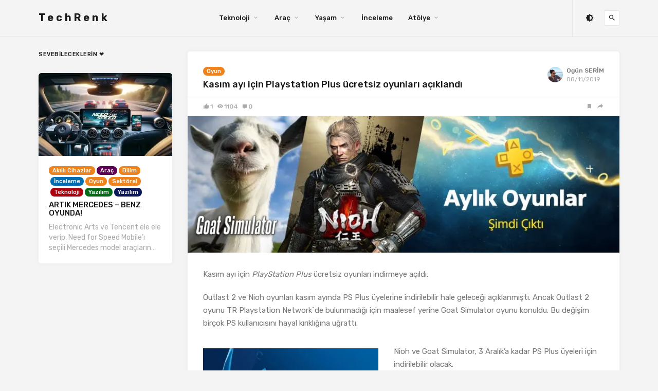

--- FILE ---
content_type: text/html; charset=UTF-8
request_url: https://techrenk.com/ps-plus-kasim-ayi-ucretsiz-oyunlari/
body_size: 14227
content:
<!doctype html><html lang="tr-TR"><head><meta charset="UTF-8"><meta name="viewport" content="width=device-width, initial-scale=1"><link rel="profile" href="//gmpg.org/xfn/11"><title>Kasım ayı için Playstation Plus ücretsiz oyunları açıklandı - TechRenk</title><style id="rocket-critical-css">.wp-block-media-text>figure>img{max-width:unset;width:100%;vertical-align:middle}img{max-width:100%;height:auto}html{line-height:1.15;-ms-text-size-adjust:100%;-webkit-text-size-adjust:100%}body{margin:0}article,header,nav{display:block}h1{font-size:2em;margin:.67em 0}main{display:block}a{background-color:transparent;-webkit-text-decoration-skip:objects}strong{font-weight:inherit}strong{font-weight:bolder}img{border-style:none}button,input{font-family:sans-serif;font-size:100%;line-height:1.15;margin:0}button,input{overflow:visible}button{text-transform:none}button,[type=submit]{-webkit-appearance:button}button::-moz-focus-inner,[type=submit]::-moz-focus-inner{border-style:none;padding:0}button:-moz-focusring,[type=submit]:-moz-focusring{outline:1px dotted ButtonText}[type=search]{-webkit-appearance:textfield;outline-offset:-2px}[type=search]::-webkit-search-cancel-button,[type=search]::-webkit-search-decoration{-webkit-appearance:none}::-webkit-file-upload-button{-webkit-appearance:button;font:inherit}.container{margin-left:auto;margin-right:auto;padding-left:30px;padding-right:30px;width:100%}@media (max-width:767px){.container{max-width:460px}}@media (min-width:768px){.container{max-width:720px;padding-left:15px;padding-right:15px}}@media (min-width:992px){.container{max-width:960px}}@media (min-width:1200px){.container{max-width:1160px}}.row{display:flex;flex-wrap:wrap;margin-left:-15px;margin-right:-15px}.col-lg-3,.col-lg-9{min-height:1px;padding-left:15px;padding-right:15px;position:relative;width:100%}@media (min-width:992px){.col-lg-3{flex:0 0 25%;max-width:25%}.col-lg-9{flex:0 0 75%;max-width:75%}}@media (max-width:575px){.hidden-xs{display:none!important}}@media (min-width:576px) and (max-width:767px){.hidden-sm{display:none!important}}@media (min-width:768px) and (max-width:991px){.hidden-md{display:none!important}}@media (min-width:992px) and (max-width:1199px){.hidden-lg{display:none!important}}@media (min-width:1200px){.hidden-xl{display:none!important}}@media (min-width:992px){.order-lg-first{order:-1}}html{box-sizing:border-box;--accent-color:#519f97}*,*:before,*:after{box-sizing:inherit}body{background-color:#f4f4f4;color:#777;font-family:Rubik,sans-serif;font-size:14px;line-height:20px;text-rendering:optimizeLegibility;-webkit-font-smoothing:antialiased;-moz-osx-font-smoothing:grayscale}a{color:#1a1a1a;text-decoration:none}h1,h3,h4,h6{color:#1a1a1a;font-weight:500;line-height:1.1;margin:0 0 15px}p{margin:0 0 15px}img{display:block;height:auto;max-width:100%;vertical-align:middle}ul{margin:30px 0;padding-left:30px}input[type=text],input[type=search]{-webkit-appearance:none;-moz-appearance:none;appearance:none;background-color:transparent;border:0;border-bottom:1px solid #e6e6e6;border-radius:0;color:#1a1a1a;display:block;font-family:inherit;font-size:14px;height:40px;line-height:38px;margin-bottom:10px;padding:0;width:100%}form.inline{position:relative}form.inline .inline-field{margin-bottom:0;padding-right:20px;text-overflow:ellipsis}form.inline button[type=submit]{background-color:transparent;border:0;color:#1a1a1a;font-size:16px;height:30px;line-height:30px;margin-top:-15px;padding:0;position:absolute;right:-10px;text-align:center;top:50%;width:30px}button[type=submit]{background-color:var(--accent-color);border:1px solid var(--accent-color);border-radius:30px;color:#fff;display:inline-block;font-family:inherit;font-size:11px;font-weight:700;letter-spacing:1px;line-height:1;outline:none;padding:13px 26px;text-align:center;text-transform:uppercase}.social-links>a{display:inline-block;font-size:16px;vertical-align:middle}.u-clearfix:before,.u-clearfix:after{content:" ";display:table}.u-clearfix:after{clear:both}.u-plain-list{list-style-type:none;margin:0;padding:0}.lazyload:not(.visible){opacity:0}@font-face{font-family:material design icons;src:url(https://techrenk.com/wp-content/themes/linx/fonts/materialdesignicons-webfont.eot?v=2.1.19);src:url(https://techrenk.com/wp-content/themes/linx/fonts/materialdesignicons-webfont.eot?#iefix&v=2.1.19) format("embedded-opentype"),url(https://techrenk.com/wp-content/themes/linx/fonts/materialdesignicons-webfont.woff2?v=2.1.19) format("woff2"),url(https://techrenk.com/wp-content/themes/linx/fonts/materialdesignicons-webfont.woff?v=2.1.19) format("woff"),url(https://techrenk.com/wp-content/themes/linx/fonts/materialdesignicons-webfont.ttf?v=2.1.19) format("truetype"),url(https://techrenk.com/wp-content/themes/linx/fonts/materialdesignicons-webfont.svg?v=2.1.19#materialdesigniconsregular) format("svg");font-weight:400;font-style:normal}.mdi:before{display:inline-block;font:normal normal normal 24px/1 "Material Design Icons";font-size:inherit;text-rendering:auto;line-height:inherit;-webkit-font-smoothing:antialiased;-moz-osx-font-smoothing:grayscale}.mdi-bookmark:before{content:"\F0C0"}.mdi-brightness-6:before{content:"\F0DF"}.mdi-close:before{content:"\F156"}.mdi-comment:before{content:"\F17A"}.mdi-content-copy:before{content:"\F18F"}.mdi-email:before{content:"\F1EE"}.mdi-eye:before{content:"\F208"}.mdi-facebook:before{content:"\F20C"}.mdi-linkedin:before{content:"\F33B"}.mdi-magnify:before{content:"\F349"}.mdi-pinterest:before{content:"\F407"}.mdi-share:before{content:"\F496"}.mdi-thumb-up:before{content:"\F513"}.mdi-twitter:before{content:"\F544"}.post{border-radius:5px;box-shadow:0 0 10px rgba(0,0,0,.05);margin-bottom:30px;overflow:hidden;position:relative;word-break:break-word}.post .entry-wrapper{background-color:#fff;padding:20px}.post .entry-content>*:first-child,.post .entry-content>*:first-child>*:first-child{margin-top:0!important}.single .type-post .entry-header{background-color:#fff;margin-bottom:0;padding:30px 30px 15px}.single .type-post .entry-title{font-size:18px;line-height:1}.single .type-post .entry-action{padding-left:30px;padding-right:30px}.single .type-post .entry-media{border-radius:0}.single .type-post .entry-media a{display:block}.single .type-post .entry-wrapper{padding:30px}.single .type-post .entry-content{font-size:15px;line-height:25px}.single .type-post .entry-content>p{margin-bottom:20px}.single .type-post .entry-action{border-top-width:0}.single .type-post .entry-header+.entry-action{border-top-width:1px}.entry-media{background-color:#f4f4f4;border-radius:5px 5px 0 0;overflow:hidden;position:relative}.entry-media.with-placeholder{height:0}.entry-media img{margin:0 auto}.entry-header{margin-bottom:10px}.entry-header .entry-category{display:flex;flex-wrap:wrap;line-height:0;margin-bottom:4px}.entry-header .entry-category a{background-color:var(--accent-color);border-radius:10px;color:#fff;font-size:11px;font-weight:500;line-height:1;margin-bottom:4px;padding:3px 7px}.entry-header .entry-category a+a{margin-left:3px}.entry-header .entry-title{font-size:15px;margin-bottom:0}.entry-excerpt{color:#aaa}.entry-excerpt>*:first-child{margin-top:0!important}.entry-excerpt>*:last-child{margin-bottom:0!important}.entry-author{align-items:center;display:flex;font-size:12px;margin-top:15px}.entry-author img{border-radius:50%;margin-right:7px;width:30px}.entry-author .author-info{color:#aaa;display:flex;flex-direction:column;line-height:1;margin-top:1px}.entry-author .author-name{color:#777;font-weight:500;margin-bottom:5px}.entry-action{align-items:center;background-color:#fff;border-top:1px solid #f4f4f4;display:flex;font-size:12px;font-weight:500;height:37px;justify-content:space-between;line-height:1;padding:12px 20px}.entry-action>div{align-items:center;display:flex}.entry-action a{color:#aaa}.entry-action a+a{margin-left:8px}.entry-action .comment .mdi{font-size:10px}.entry-action .count{margin-left:2px}.entry-action>div:last-child a{align-items:center;display:flex}.entry-action>div:last-child span{display:none;font-size:10px;margin-left:2px;text-transform:uppercase}.entry-action .share .mdi{font-size:15px}.site{position:relative}.site-content{padding-bottom:90px;padding-top:30px}.site-header{-webkit-backface-visibility:hidden;backface-visibility:hidden;background-color:#f4f4f4;border-bottom:1px solid #e6e6e6;left:0;position:absolute;right:0;top:0;z-index:80}.header-gap{height:70px}.navbar{align-items:center;display:flex;height:70px;justify-content:space-between;position:relative}.navbar>*:first-child,.navbar>*:last-child{flex:2}.navbar>*:last-child{align-items:center;display:flex;height:70px;justify-content:flex-end}.navbar>*:last-child>div{align-items:center;border-left:1px solid #e6e6e6;display:flex;height:100%;padding-left:25px}.navbar .col-hamburger{display:flex}.navbar .navbar-button{align-items:center;background-color:#fff;border:1px solid #e6e6e6;border-radius:3px;color:#1a1a1a;display:flex;font-size:15px;height:30px;justify-content:center;width:30px}.navbar .menu-item{display:inline-block;position:relative}.navbar .menu-item>a{display:block;font-weight:500}.navbar .menu-item.menu-item-has-children>a:after{color:#aaa;content:"\f140";font-family:material design icons;margin-left:5px}.navbar .nav-list>.menu-item>a{font-size:13px;line-height:70px;margin:0 15px}.navbar .sub-menu{background-color:#fff;border-radius:5px;box-shadow:0 0 10px rgba(0,0,0,.05);list-style-type:none;margin:0 0 0 -15px;min-width:220px;opacity:0;padding:20px 0;position:absolute;top:100%;-webkit-transform:translateY(5px);transform:translateY(5px);visibility:hidden;z-index:80}.navbar .sub-menu .menu-item{display:block}.navbar .sub-menu .menu-item>a{font-size:12px;font-weight:400;padding:7px 30px}.navbar-sticky:not(.ads-before-header) .site-header{position:fixed!important}.logo.text{font-size:20px;font-weight:700;letter-spacing:5px}.branding-within{position:relative}.hamburger{height:30px;position:relative;width:30px}.hamburger:before,.hamburger:after{background-color:#1a1a1a;content:"";height:2px;left:8px;position:absolute;width:14px}.hamburger:before{top:11px}.hamburger:after{bottom:11px}.off-canvas{background-color:#f4f4f4;box-shadow:0 0 10px rgba(0,0,0,.05);height:100vh;overflow-y:scroll;padding:70px 20px 30px;position:fixed;right:0;top:0;-webkit-transform:translateX(340px);transform:translateX(340px);width:320px;z-index:80;-webkit-overflow-scrolling:touch}.off-canvas .close{align-items:center;background:#fff;border:1px solid #e6e6e6;border-radius:5px;color:#1a1a1a;display:flex;font-size:15px;height:30px;justify-content:center;position:absolute;right:20px;top:20px;width:30px}.main-search{bottom:0;display:none;left:0;position:absolute;right:0;top:0}.main-search .search-form{height:100%}.main-search .search-field{border:0;font-size:20px;font-weight:500;height:100%;margin:0;padding:0;text-align:center;text-transform:uppercase}.main-search .search-field::-webkit-input-placeholder{color:#aaa}.main-search .search-field::-ms-input-placeholder{color:#aaa}.main-search .search-submit{display:none}.main-search .search-close{font-size:15px;margin-top:-15px;position:absolute;right:0;top:50%}.social-links+.search-open{margin-left:20px}.hamburger+.search-open{margin-left:5px}.related-posts h3{font-size:11px;letter-spacing:.5px;margin-bottom:30px;text-transform:uppercase}.related-posts .post:last-child{margin-bottom:0}@media (max-width:991px){.related-posts{margin:45px auto 0;max-width:400px}}.comments-area #reply-title a{color:#aaa;font-size:0;height:20px;line-height:20px;position:absolute;right:0;text-align:center;top:0;width:20px}.comments-area #reply-title a:before{content:"\f156";font-family:material design icons;font-size:16px}.modal{background:#fff;border-radius:5px;display:none;left:30px;margin:0 auto;max-width:400px;padding:60px 30px 30px;position:fixed;right:30px;text-align:center;top:30%;z-index:90}.modal .modal-thumbnail{background-color:#f4f4f4;border:4px solid #fff;border-radius:50%;height:90px;left:50%;margin-left:-45px;overflow:hidden;position:absolute;top:-45px;width:90px;z-index:10}.modal .modal-title{color:#1a1a1a;font-size:17px;overflow:hidden;text-overflow:ellipsis;white-space:nowrap}.modal .modal-share>a{color:#1a1a1a;font-size:18px;margin:0 4px}.modal .modal-form{margin-top:15px}.modal .modal-form .modal-permalink{border-color:#e6e6e6;color:#777}.dimmer{background:rgba(0,0,0,.7);bottom:0;display:none;left:0;position:fixed;right:0;top:0;z-index:90}.slicknav_menu .slicknav_nav{list-style-type:none;margin:0;padding:0}.slicknav_menu .slicknav_nav{background-color:#fff;border-radius:5px;box-shadow:0 0 10px rgba(0,0,0,.05);display:block!important;margin-bottom:30px;width:100%}.slicknav_menu .menu-item>a{align-items:center;display:flex;font-size:11px;font-weight:500;justify-content:space-between;letter-spacing:.5px;line-height:1;padding:15px 20px;text-transform:uppercase}.alignwide img{width:100%}</style><link rel="preload" href="//techrenk.com/wp-content/cache/min/1/6e04fd476f408baca5ac7ce648173d68.css" as="style" onload="this.onload=null;this.rel='stylesheet'" data-minify="1" /><meta name="description" content="Kasım ayı için PlayStation Plus ücretsiz oyunları indirmeye açıldı. Outlast 2 ve Nioh oyunları kasım ayında PS Plus üyelerine indirilebilir hale geleceği"/><meta name="robots" content="max-snippet:-1, max-image-preview:large, max-video-preview:-1"/><link rel="canonical" href="//techrenk.com/ps-plus-kasim-ayi-ucretsiz-oyunlari/" /><meta property="og:locale" content="tr_TR" /><meta property="og:type" content="article" /><meta property="og:title" content="Kasım ayı için Playstation Plus ücretsiz oyunları açıklandı - TechRenk" /><meta property="og:description" content="Kasım ayı için PlayStation Plus ücretsiz oyunları indirmeye açıldı. Outlast 2 ve Nioh oyunları kasım ayında PS Plus üyelerine indirilebilir hale geleceği" /><meta property="og:url" content="https://techrenk.com/ps-plus-kasim-ayi-ucretsiz-oyunlari/" /><meta property="og:site_name" content="TechRenk" /><meta property="article:tag" content="goatsimulator" /><meta property="article:tag" content="kasım" /><meta property="article:tag" content="kasımayıoyunları" /><meta property="article:tag" content="nioh" /><meta property="article:tag" content="outlast2" /><meta property="article:tag" content="playstation" /><meta property="article:tag" content="ps" /><meta property="article:tag" content="psplus" /><meta property="article:section" content="Oyun" /><meta property="article:published_time" content="2019-11-08T07:00:00+03:00" /><meta property="article:modified_time" content="2019-11-14T07:39:45+03:00" /><meta property="og:updated_time" content="2019-11-14T07:39:45+03:00" /><meta property="og:image" content="https://i0.wp.com/techrenk.com/wp-content/uploads/2019/11/93347bac-d88d-48a4-9da3-df0a8a9a2151.jpg?fit=790%2C250&#038;ssl=1" /><meta property="og:image:secure_url" content="https://i0.wp.com/techrenk.com/wp-content/uploads/2019/11/93347bac-d88d-48a4-9da3-df0a8a9a2151.jpg?fit=790%2C250&#038;ssl=1" /><meta property="og:image:width" content="790" /><meta property="og:image:height" content="250" /><meta name="twitter:card" content="summary_large_image" /><meta name="twitter:description" content="Kasım ayı için PlayStation Plus ücretsiz oyunları indirmeye açıldı. Outlast 2 ve Nioh oyunları kasım ayında PS Plus üyelerine indirilebilir hale geleceği" /><meta name="twitter:title" content="Kasım ayı için Playstation Plus ücretsiz oyunları açıklandı - TechRenk" /><meta name="twitter:image" content="https://i0.wp.com/techrenk.com/wp-content/uploads/2019/11/93347bac-d88d-48a4-9da3-df0a8a9a2151.jpg?fit=790%2C250&#038;ssl=1" /> <script type='application/ld+json' class='yoast-schema-graph yoast-schema-graph--main'>{"@context":"https://schema.org","@graph":[{"@type":"WebSite","@id":"https://techrenk.com/#website","url":"https://techrenk.com/","name":"TechRenk","potentialAction":{"@type":"SearchAction","target":"https://techrenk.com/?s={search_term_string}","query-input":"required name=search_term_string"}},{"@type":"ImageObject","@id":"https://techrenk.com/ps-plus-kasim-ayi-ucretsiz-oyunlari/#primaryimage","url":"https://i0.wp.com/techrenk.com/wp-content/uploads/2019/11/93347bac-d88d-48a4-9da3-df0a8a9a2151.jpg?fit=790%2C250&ssl=1","width":790,"height":250},{"@type":"WebPage","@id":"https://techrenk.com/ps-plus-kasim-ayi-ucretsiz-oyunlari/#webpage","url":"https://techrenk.com/ps-plus-kasim-ayi-ucretsiz-oyunlari/","inLanguage":"tr","name":"Kas\u0131m ay\u0131 i\u00e7in Playstation Plus \u00fccretsiz oyunlar\u0131 a\u00e7\u0131kland\u0131 - TechRenk","isPartOf":{"@id":"https://techrenk.com/#website"},"primaryImageOfPage":{"@id":"https://techrenk.com/ps-plus-kasim-ayi-ucretsiz-oyunlari/#primaryimage"},"datePublished":"2019-11-08T07:00:00+03:00","dateModified":"2019-11-14T07:39:45+03:00","author":{"@id":"https://techrenk.com/#/schema/person/fe839f07939a2b8834b1829603d4a774"},"description":"Kas\u0131m ay\u0131 i\u00e7in PlayStation Plus \u00fccretsiz oyunlar\u0131 indirmeye a\u00e7\u0131ld\u0131. Outlast 2 ve Nioh oyunlar\u0131 kas\u0131m ay\u0131nda PS Plus \u00fcyelerine indirilebilir hale gelece\u011fi"},{"@type":["Person"],"@id":"https://techrenk.com/#/schema/person/fe839f07939a2b8834b1829603d4a774","name":"Og\u00fcn SER\u0130M","image":{"@type":"ImageObject","@id":"https://techrenk.com/#authorlogo","url":"https://secure.gravatar.com/avatar/3a67d4d3b4cb2901d58caaef9fcc023e?s=96&r=g","caption":"Og\u00fcn SER\u0130M"},"sameAs":[]}]}</script> <meta name="pwaforwp" content="wordpress-plugin"/><meta name="theme-color" content="#D5E0EB"><link rel="manifest" href="//techrenk.com/wp-json/pwa-for-wp/v2/pwa-manifest-json"><meta name="apple-mobile-web-app-title" content="TechRenk"><meta name="application-name" content="TechRenk"><meta name="apple-mobile-web-app-capable" content="yes"><meta name="mobile-web-app-capable" content="yes"><meta name="apple-touch-fullscreen" content="YES"><link rel="apple-touch-startup-image" href="//techrenk.com/wp-content/plugins/pwa-for-wp/images/logo.png"><link rel="apple-touch-icon" sizes="192x192" href="//techrenk.com/wp-content/plugins/pwa-for-wp/images/logo.png"><link rel="apple-touch-icon" sizes="512x512" href="//techrenk.com/wp-content/plugins/pwa-for-wp/images/logo-512x512.png"><link rel="amphtml" href="//techrenk.com/ps-plus-kasim-ayi-ucretsiz-oyunlari/?amp" /><meta name="generator" content="AMP for WP 1.0.8"/><link rel='dns-prefetch' href='//s0.wp.com' /><link rel='dns-prefetch' href='//fonts.googleapis.com' /><link rel="alternate" type="application/rss+xml" title="TechRenk &raquo; beslemesi" href="//techrenk.com/feed/" /><link rel="alternate" type="application/rss+xml" title="TechRenk &raquo; yorum beslemesi" href="//techrenk.com/comments/feed/" /><link rel="alternate" type="application/rss+xml" title="TechRenk &raquo; Kasım ayı için Playstation Plus ücretsiz oyunları açıklandı yorum beslemesi" href="//techrenk.com/ps-plus-kasim-ayi-ucretsiz-oyunlari/feed/" />  <script type="text/javascript" data-cfasync="false">var mi_version         = '7.10.2';
	var mi_track_user      = true;
	var mi_no_track_reason = '';
	
	var disableStr = 'ga-disable-UA-151382155-1';

	/* Function to detect opted out users */
	function __gaTrackerIsOptedOut() {
		return document.cookie.indexOf(disableStr + '=true') > -1;
	}

	/* Disable tracking if the opt-out cookie exists. */
	if ( __gaTrackerIsOptedOut() ) {
		window[disableStr] = true;
	}

	/* Opt-out function */
	function __gaTrackerOptout() {
	  document.cookie = disableStr + '=true; expires=Thu, 31 Dec 2099 23:59:59 UTC; path=/';
	  window[disableStr] = true;
	}
	
	if ( mi_track_user ) {
		(function(i,s,o,g,r,a,m){i['GoogleAnalyticsObject']=r;i[r]=i[r]||function(){
			(i[r].q=i[r].q||[]).push(arguments)},i[r].l=1*new Date();a=s.createElement(o),
			m=s.getElementsByTagName(o)[0];a.async=1;a.src=g;m.parentNode.insertBefore(a,m)
		})(window,document,'script','https://techrenk.com/wp-content/cache/busting/google-tracking/ga-6df1787c4be82d1bb24f8bffa10c7738.js','__gaTracker');

		__gaTracker('create', 'UA-151382155-1', 'auto');
		__gaTracker('set', 'forceSSL', true);
		__gaTracker('require', 'displayfeatures');
		__gaTracker('send','pageview');
	} else {
		console.log( "" );
		(function() {
			/* https://developers.google.com/analytics/devguides/collection/analyticsjs/ */
			var noopfn = function() {
				return null;
			};
			var noopnullfn = function() {
				return null;
			};
			var Tracker = function() {
				return null;
			};
			var p = Tracker.prototype;
			p.get = noopfn;
			p.set = noopfn;
			p.send = noopfn;
			var __gaTracker = function() {
				var len = arguments.length;
				if ( len === 0 ) {
					return;
				}
				var f = arguments[len-1];
				if ( typeof f !== 'object' || f === null || typeof f.hitCallback !== 'function' ) {
					console.log( 'Not running function __gaTracker(' + arguments[0] + " ....) because you are not being tracked. " + mi_no_track_reason );
					return;
				}
				try {
					f.hitCallback();
				} catch (ex) {

				}
			};
			__gaTracker.create = function() {
				return new Tracker();
			};
			__gaTracker.getByName = noopnullfn;
			__gaTracker.getAll = function() {
				return [];
			};
			__gaTracker.remove = noopfn;
			window['__gaTracker'] = __gaTracker;
					})();
		}</script> <style type="text/css">img.wp-smiley,img.emoji{display:inline!important;border:none!important;box-shadow:none!important;height:1em!important;width:1em!important;margin:0 .07em!important;vertical-align:-0.1em!important;background:none!important;padding:0!important}</style><link rel='preload' id='linx-fonts-css' href='//fonts.googleapis.com/css?family=Rubik%3A400%2C500%2C700%26subset%3Dlatin%2Clatin-ext&#038;ver=1.4.1' as="style" onload="this.onload=null;this.rel='stylesheet'" type='text/css' media='all' /><style id='rocket-lazyload-inline-css' type='text/css'>.rll-youtube-player{position:relative;padding-bottom:56.23%;height:0;overflow:hidden;max-width:100%}.rll-youtube-player iframe{position:absolute;top:0;left:0;width:100%;height:100%;z-index:100;background:0 0}.rll-youtube-player img{bottom:0;display:block;left:0;margin:auto;max-width:100%;width:100%;position:absolute;right:0;top:0;border:none;height:auto;cursor:pointer;-webkit-transition:.4s all;-moz-transition:.4s all;transition:.4s all}.rll-youtube-player img:hover{-webkit-filter:brightness(75%)}.rll-youtube-player .play{height:72px;width:72px;left:50%;top:50%;margin-left:-36px;margin-top:-36px;position:absolute;background:url(https://techrenk.com/wp-content/plugins/wp-rocket/assets/img/youtube.png) no-repeat;cursor:pointer}</style><link rel='preload' id='jetpack_css-css' href='//c0.wp.com/p/jetpack/8.0/css/jetpack.css' as="style" onload="this.onload=null;this.rel='stylesheet'" type='text/css' media='all' /><link rel='https://api.w.org/' href='//techrenk.com/wp-json/' /><link rel="EditURI" type="application/rsd+xml" title="RSD" href="//techrenk.com/xmlrpc.php?rsd" /><link rel="wlwmanifest" type="application/wlwmanifest+xml" href="//techrenk.com/wp-includes/wlwmanifest.xml" /><meta name="generator" content="WordPress 5.3.20" /><link rel='shortlink' href='//techrenk.com/?p=822' /> <script data-ad-client="ca-pub-3841929009880398" async src="//pagead2.googlesyndication.com/pagead/js/adsbygoogle.js"></script><link rel="alternate" hreflang="tr-TR" href="//techrenk.com/ps-plus-kasim-ayi-ucretsiz-oyunlari/"/><link rel='dns-prefetch' href='//c0.wp.com'/><link rel='dns-prefetch' href='//i0.wp.com'/><link rel='dns-prefetch' href='//i1.wp.com'/><link rel='dns-prefetch' href='//i2.wp.com'/><link rel='dns-prefetch' href='//v0.wordpress.com'/><style type='text/css'>img#wpstats{display:none}</style><meta property="og:title" content="Kasım ayı için Playstation Plus ücretsiz oyunları açıklandı"><meta property="og:site_name" content="TechRenk"><meta property="og:url" content="https://techrenk.com/ps-plus-kasim-ayi-ucretsiz-oyunlari/"><meta property="og:description" content=" Kasım ayı için PlayStation Plus ücretsiz oyunları indirmeye açıldı. Outlast 2 ve Nioh oyunları kasım ayında PS Plus üyelerine indirilebilir hale geleceği açıklanmıştı. Ancak Out"><meta property="og:image" content="https://techrenk.com/wp-content/uploads/2019/11/93347bac-d88d-48a4-9da3-df0a8a9a2151.jpg.webp"><link rel="pingback" href="//techrenk.com/xmlrpc.php"><style type="text/css" id="wp-custom-css">.admin-bar.navbar-sticky:not(.ads-before-header) .site-header,.admin-bar.navbar-sticky_transparent:not(.ads-before-header) .site-header,.admin-bar.stick-now .site-header,.admin-bar .off-canvas{top:0}.entry-header .entry-author{float:right;margin-top:0}.kaui-mini-toolbar #wpadminbar{top:8px;width:46px!important;overflow:hidden;transition:1s width}.kaui-mini-toolbar #wpadminbar:hover{width:270px!important}.comments-area .comment-content{padding-bottom:1rem}.dark-mode .comments-area .comment-content,.dark-mode.no-thumbnail.single .entry-action,.dark-mode.with-hero.single .entry-action{border-bottom-color:#333}.entry-media img{width:100%}.site-header{z-index:180}</style><style id="kirki-inline-styles">html{--accent-color:#ef831e}</style><noscript><style id="rocket-lazyload-nojs-css">.rll-youtube-player,[data-lazy-src]{display:none!important}</style></noscript><script>/*! loadCSS rel=preload polyfill. [c]2017 Filament Group, Inc. MIT License */
(function(w){"use strict";if(!w.loadCSS){w.loadCSS=function(){}}
var rp=loadCSS.relpreload={};rp.support=(function(){var ret;try{ret=w.document.createElement("link").relList.supports("preload")}catch(e){ret=!1}
return function(){return ret}})();rp.bindMediaToggle=function(link){var finalMedia=link.media||"all";function enableStylesheet(){link.media=finalMedia}
if(link.addEventListener){link.addEventListener("load",enableStylesheet)}else if(link.attachEvent){link.attachEvent("onload",enableStylesheet)}
setTimeout(function(){link.rel="stylesheet";link.media="only x"});setTimeout(enableStylesheet,3000)};rp.poly=function(){if(rp.support()){return}
var links=w.document.getElementsByTagName("link");for(var i=0;i<links.length;i++){var link=links[i];if(link.rel==="preload"&&link.getAttribute("as")==="style"&&!link.getAttribute("data-loadcss")){link.setAttribute("data-loadcss",!0);rp.bindMediaToggle(link)}}};if(!rp.support()){rp.poly();var run=w.setInterval(rp.poly,500);if(w.addEventListener){w.addEventListener("load",function(){rp.poly();w.clearInterval(run)})}else if(w.attachEvent){w.attachEvent("onload",function(){rp.poly();w.clearInterval(run)})}}
if(typeof exports!=="undefined"){exports.loadCSS=loadCSS}
else{w.loadCSS=loadCSS}}(typeof global!=="undefined"?global:this))</script></head><body class="post-template-default single single-post postid-822 single-format-standard post-ps-plus-kasim-ayi-ucretsiz-oyunlari role- kaui-mini-toolbar translatepress-tr_TR navbar-sticky with-masonry layout-four sidebar-none pagination-infinite_button"><div class="site"><header class="site-header"><div class="container"><div class="navbar"><div class="branding-within"> <a class="logo text" href="https://techrenk.com/">TechRenk</a></div><nav class="main-menu hidden-xs hidden-sm hidden-md"><ul id="menu-anamenu" class="nav-list u-plain-list"><li id="menu-item-472" class="menu-item menu-item-type-taxonomy menu-item-object-category menu-item-has-children menu-item-472"><a href="https://techrenk.com/teknoloji/">Teknoloji</a><ul class="sub-menu"><li id="menu-item-780" class="menu-item menu-item-type-taxonomy menu-item-object-category menu-item-780"><a href="https://techrenk.com/teknoloji/akilli-cihazlar/">Akıllı Cihazlar</a></li><li id="menu-item-767" class="menu-item menu-item-type-taxonomy menu-item-object-category menu-item-767"><a href="https://techrenk.com/teknoloji/bilim-haber/">Bilim</a></li><li id="menu-item-768" class="menu-item menu-item-type-taxonomy menu-item-object-category menu-item-768"><a href="https://techrenk.com/teknoloji/internet/">İnternet</a></li><li id="menu-item-474" class="menu-item menu-item-type-taxonomy menu-item-object-category menu-item-474"><a href="https://techrenk.com/teknoloji/yazilim/">Yazılım</a></li><li id="menu-item-773" class="menu-item menu-item-type-taxonomy menu-item-object-category menu-item-773"><a href="https://techrenk.com/teknoloji/uzay/">Uzay</a></li></ul></li><li id="menu-item-473" class="menu-item menu-item-type-taxonomy menu-item-object-category menu-item-has-children menu-item-473"><a href="https://techrenk.com/arac/">Araç</a><ul class="sub-menu"><li id="menu-item-769" class="menu-item menu-item-type-taxonomy menu-item-object-category menu-item-769"><a href="https://techrenk.com/arac/otomobil/">Otomobil</a></li><li id="menu-item-778" class="menu-item menu-item-type-taxonomy menu-item-object-category menu-item-778"><a href="https://techrenk.com/arac/motosiklet/">Motosiklet</a></li><li id="menu-item-777" class="menu-item menu-item-type-taxonomy menu-item-object-category menu-item-777"><a href="https://techrenk.com/arac/drone/">Drone</a></li></ul></li><li id="menu-item-774" class="menu-item menu-item-type-taxonomy menu-item-object-category current-post-ancestor menu-item-has-children menu-item-774"><a href="https://techrenk.com/yasam/">Yaşam</a><ul class="sub-menu"><li id="menu-item-771" class="menu-item menu-item-type-taxonomy menu-item-object-category menu-item-771"><a href="https://techrenk.com/yasam/sinema/">Sinema</a></li><li id="menu-item-772" class="menu-item menu-item-type-taxonomy menu-item-object-category menu-item-772"><a href="https://techrenk.com/yasam/sosyal-medya/">Sosyal Medya</a></li><li id="menu-item-770" class="menu-item menu-item-type-taxonomy menu-item-object-category current-post-ancestor current-menu-parent current-post-parent menu-item-770"><a href="https://techrenk.com/yasam/oyun/">Oyun</a></li><li id="menu-item-779" class="menu-item menu-item-type-taxonomy menu-item-object-category menu-item-779"><a href="https://techrenk.com/yasam/muzik/">Müzik</a></li><li id="menu-item-776" class="menu-item menu-item-type-taxonomy menu-item-object-category menu-item-776"><a href="https://techrenk.com/yasam/sektorel/">Sektörel</a></li></ul></li><li id="menu-item-470" class="menu-item menu-item-type-taxonomy menu-item-object-category menu-item-470"><a href="https://techrenk.com/inceleme/">İnceleme</a></li><li id="menu-item-467" class="menu-item menu-item-type-taxonomy menu-item-object-category menu-item-has-children menu-item-467"><a href="https://techrenk.com/atolye/">Atölye</a><ul class="sub-menu"><li id="menu-item-468" class="menu-item menu-item-type-taxonomy menu-item-object-category menu-item-468"><a href="https://techrenk.com/atolye/yazilim-atolyesi/">Yazılım</a></li></ul></li></ul></nav><div class="main-search"><form method="get" class="search-form inline" action="//techrenk.com/"> <input type="search" class="search-field inline-field" placeholder="TechRenk&#039;de Ara" autocomplete="off" value="" name="s" required="true"> <button type="submit" class="search-submit"><i class="mdi mdi-magnify"></i></button></form><div class="search-close navbar-button"><i class="mdi mdi-close"></i></div></div><div class="col-hamburger hidden-lg hidden-xl"><div class="hamburger"></div><div class="search-open navbar-button"> <i class="mdi mdi-magnify"></i></div></div><div class="col-social hidden-xs hidden-sm hidden-md"><div><div class="social-links"> <a href="#" title="Aydınlık/Karanlık" onclick="localStorage.setItem('mode', (localStorage.getItem('mode') || 'light') === 'dark' ? 'light' : 'dark'); localStorage.getItem('mode') === 'dark' ? document.querySelector('body').classList.add('dark-mode') : document.querySelector('body').classList.remove('dark-mode');return false;"><i class="mdi mdi-brightness-6"></i></a></div><div class="search-open navbar-button"> <i class="mdi mdi-magnify"></i></div></div></div></div></div></header><div class="header-gap"></div><div class="off-canvas"><div class="mobile-menu"><div class="slicknav_menu"><ul class="slicknav_hidden slicknav_nav" aria-hidden="true" role="menu"><li class="menu-item-mega mega-col-6 menu-item menu-item-type-custom menu-item-object-custom menu-item-has-children menu-item-96 slicknav_collapsed slicknav_parent"><a href="#" title="Aydınlık/Karanlık" onclick="localStorage.setItem('mode', (localStorage.getItem('mode') || 'light') === 'dark' ? 'light' : 'dark'); localStorage.getItem('mode') === 'dark' ? document.querySelector('body').classList.add('dark-mode') : document.querySelector('body').classList.remove('dark-mode'); return false;">Aydınlık/Karanlık<i class="mdi mdi-brightness-6"></i></a></li></ul></div></div><div class="close"><i class="mdi mdi-close"></i></div></div><div class="site-content container"><div class="row"><div class="col-lg-9"><div class="content-area"><main class="site-main"><article id="post-822" class="post-822 post type-post status-publish format-standard has-post-thumbnail hentry category-oyun tag-goatsimulator tag-kasim tag-kasimayioyunlari tag-nioh tag-outlast2 tag-playstation tag-ps tag-psplus"><header class="entry-header"><div class="entry-author"> <img alt='Ogün SERİM' src="data:image/svg+xml,%3Csvg%20xmlns='http://www.w3.org/2000/svg'%20viewBox='0%200%20160%20160'%3E%3C/svg%3E" data-lazy-srcset='https://secure.gravatar.com/avatar/3a67d4d3b4cb2901d58caaef9fcc023e?s=320&#038;r=g 2x' class='avatar avatar-160 photo' height='160' width='160' data-lazy-src="//secure.gravatar.com/avatar/3a67d4d3b4cb2901d58caaef9fcc023e?s=160&#038;r=g" /><noscript><img alt='Ogün SERİM' src='//secure.gravatar.com/avatar/3a67d4d3b4cb2901d58caaef9fcc023e?s=160&#038;r=g' srcset='https://secure.gravatar.com/avatar/3a67d4d3b4cb2901d58caaef9fcc023e?s=320&#038;r=g 2x' class='avatar avatar-160 photo' height='160' width='160' /></noscript><div class="author-info"> <a class="author-name" href="https://techrenk.com/yazar/ogun-serim/">Ogün SERİM</a> <span class="entry-date"><time datetime="2019-11-08T10:00:00+03:00">08/11/2019</time></span></div></div><div class="entry-category"> <a style="background-color: ;" href="https://techrenk.com/yasam/oyun/" rel="category">Oyun</a></div><h1 class="entry-title">Kasım ayı için Playstation Plus ücretsiz oyunları açıklandı</h1><div class="entry-meta"></div></header><div class="entry-action"><div> <a class="like" data-id="822" href="#"><i class="mdi mdi-thumb-up"></i><span class="count">1</span></a> <a class="view" href="https://techrenk.com/ps-plus-kasim-ayi-ucretsiz-oyunlari/"><i class="mdi mdi-eye"></i><span class="count">1104</span></a> <a class="comment" href="https://techrenk.com/ps-plus-kasim-ayi-ucretsiz-oyunlari/#comments"><i class="mdi mdi-comment"></i><span class="count">0</span></a></div><div> <a class="bookmark" href="#" data-url="https://getpocket.com/edit?url=https%3A%2F%2Ftechrenk.com%2Fps-plus-kasim-ayi-ucretsiz-oyunlari%2F"> <i class="mdi mdi-bookmark"></i> <span>Daha sonra oku</span> </a> <a class="share" href="#" data-url="https://techrenk.com/ps-plus-kasim-ayi-ucretsiz-oyunlari/" data-title="Kasım ayı için Playstation Plus ücretsiz oyunları açıklandı" data-thumbnail="https://i0.wp.com/techrenk.com/wp-content/uploads/2019/11/93347bac-d88d-48a4-9da3-df0a8a9a2151.jpg?resize=150%2C150&#038;ssl=1" data-image="https://i0.wp.com/techrenk.com/wp-content/uploads/2019/11/93347bac-d88d-48a4-9da3-df0a8a9a2151.jpg?fit=790%2C250&#038;ssl=1"> <i class="mdi mdi-share"></i> <span>Paylaş</span> </a></div></div><div class="entry-media with-placeholder" style="padding-bottom: 31.666666666667%;"> <a href="https://techrenk.com/ps-plus-kasim-ayi-ucretsiz-oyunlari/"> <img class="lazyload" data-srcset="//i0.wp.com/techrenk.com/wp-content/uploads/2019/11/93347bac-d88d-48a4-9da3-df0a8a9a2151.jpg?w=790&amp;ssl=1 790w, //i0.wp.com/techrenk.com/wp-content/uploads/2019/11/93347bac-d88d-48a4-9da3-df0a8a9a2151.jpg?resize=300%2C95&amp;ssl=1 300w, //i0.wp.com/techrenk.com/wp-content/uploads/2019/11/93347bac-d88d-48a4-9da3-df0a8a9a2151.jpg?resize=768%2C243&amp;ssl=1 768w, //i0.wp.com/techrenk.com/wp-content/uploads/2019/11/93347bac-d88d-48a4-9da3-df0a8a9a2151.jpg?resize=420%2C133&amp;ssl=1 420w" data-sizes="auto" alt="" title="93347bac-d88d-48a4-9da3-df0a8a9a2151"> </a></div><div class="entry-wrapper"><div class="entry-content u-clearfix"><p>Kasım ayı için <em>PlayStation Plus </em>ücretsiz oyunları indirmeye açıldı.</p><p>Outlast 2 ve Nioh oyunları kasım ayında PS Plus üyelerine indirilebilir hale geleceği açıklanmıştı. Ancak Outlast 2 oyunu TR Playstation Network`de bulunmadığı için maalesef yerine Goat Simulator oyunu konuldu. Bu değişim birçok PS kullanıcısını hayal kırıklığına uğrattı.</p><div class="wp-block-image"><figure class="alignleft size-large is-resized"><a href="https://i0.wp.com/techrenk.com/wp-content/uploads/2019/11/PS4-free-Games-PS-Plus-1140292.jpg?ssl=1"><img data-attachment-id="929" data-permalink="https://techrenk.com/ps-plus-kasim-ayi-ucretsiz-oyunlari/ps4-free-games-ps-plus-1140292/" data-orig-file="https://i0.wp.com/techrenk.com/wp-content/uploads/2019/11/PS4-free-Games-PS-Plus-1140292.jpg?fit=590%2C350&amp;ssl=1" data-orig-size="590,350" data-comments-opened="1" data-image-meta="{&quot;aperture&quot;:&quot;0&quot;,&quot;credit&quot;:&quot;&quot;,&quot;camera&quot;:&quot;&quot;,&quot;caption&quot;:&quot;&quot;,&quot;created_timestamp&quot;:&quot;0&quot;,&quot;copyright&quot;:&quot;&quot;,&quot;focal_length&quot;:&quot;0&quot;,&quot;iso&quot;:&quot;0&quot;,&quot;shutter_speed&quot;:&quot;0&quot;,&quot;title&quot;:&quot;&quot;,&quot;orientation&quot;:&quot;0&quot;}" data-image-title="PS4-free-Games-PS-Plus-1140292" data-image-description="&lt;p&gt;ps&lt;/p&gt; " data-medium-file="https://i0.wp.com/techrenk.com/wp-content/uploads/2019/11/PS4-free-Games-PS-Plus-1140292.jpg?fit=300%2C178&amp;ssl=1" data-large-file="https://i0.wp.com/techrenk.com/wp-content/uploads/2019/11/PS4-free-Games-PS-Plus-1140292.jpg?fit=590%2C350&amp;ssl=1" src="data:image/svg+xml,%3Csvg%20xmlns='http://www.w3.org/2000/svg'%20viewBox='0%200%20341%20203'%3E%3C/svg%3E" alt="ps" class="wp-image-929" width="341" height="203" data-lazy-srcset="//i0.wp.com/techrenk.com/wp-content/uploads/2019/11/PS4-free-Games-PS-Plus-1140292.jpg?w=590&amp;ssl=1 590w, //i0.wp.com/techrenk.com/wp-content/uploads/2019/11/PS4-free-Games-PS-Plus-1140292.jpg?resize=300%2C178&amp;ssl=1 300w, //i0.wp.com/techrenk.com/wp-content/uploads/2019/11/PS4-free-Games-PS-Plus-1140292.jpg?resize=420%2C249&amp;ssl=1 420w" data-lazy-sizes="(max-width: 341px) 100vw, 341px" data-recalc-dims="1" data-lazy-src="//i0.wp.com/techrenk.com/wp-content/uploads/2019/11/PS4-free-Games-PS-Plus-1140292.jpg?resize=341%2C203&#038;ssl=1" /><noscript><img data-attachment-id="929" data-permalink="https://techrenk.com/ps-plus-kasim-ayi-ucretsiz-oyunlari/ps4-free-games-ps-plus-1140292/" data-orig-file="https://i0.wp.com/techrenk.com/wp-content/uploads/2019/11/PS4-free-Games-PS-Plus-1140292.jpg?fit=590%2C350&amp;ssl=1" data-orig-size="590,350" data-comments-opened="1" data-image-meta="{&quot;aperture&quot;:&quot;0&quot;,&quot;credit&quot;:&quot;&quot;,&quot;camera&quot;:&quot;&quot;,&quot;caption&quot;:&quot;&quot;,&quot;created_timestamp&quot;:&quot;0&quot;,&quot;copyright&quot;:&quot;&quot;,&quot;focal_length&quot;:&quot;0&quot;,&quot;iso&quot;:&quot;0&quot;,&quot;shutter_speed&quot;:&quot;0&quot;,&quot;title&quot;:&quot;&quot;,&quot;orientation&quot;:&quot;0&quot;}" data-image-title="PS4-free-Games-PS-Plus-1140292" data-image-description="&lt;p&gt;ps&lt;/p&gt; " data-medium-file="https://i0.wp.com/techrenk.com/wp-content/uploads/2019/11/PS4-free-Games-PS-Plus-1140292.jpg?fit=300%2C178&amp;ssl=1" data-large-file="https://i0.wp.com/techrenk.com/wp-content/uploads/2019/11/PS4-free-Games-PS-Plus-1140292.jpg?fit=590%2C350&amp;ssl=1" src="//i0.wp.com/techrenk.com/wp-content/uploads/2019/11/PS4-free-Games-PS-Plus-1140292.jpg?resize=341%2C203&#038;ssl=1" alt="ps" class="wp-image-929" width="341" height="203" srcset="//i0.wp.com/techrenk.com/wp-content/uploads/2019/11/PS4-free-Games-PS-Plus-1140292.jpg?w=590&amp;ssl=1 590w, //i0.wp.com/techrenk.com/wp-content/uploads/2019/11/PS4-free-Games-PS-Plus-1140292.jpg?resize=300%2C178&amp;ssl=1 300w, //i0.wp.com/techrenk.com/wp-content/uploads/2019/11/PS4-free-Games-PS-Plus-1140292.jpg?resize=420%2C249&amp;ssl=1 420w" sizes="(max-width: 341px) 100vw, 341px" data-recalc-dims="1" /></noscript></a><figcaption>ps</figcaption></figure></div><p></p><p>Nioh ve Goat Simulator, 3 Aralık&#8217;a kadar PS Plus üyeleri için indirilebilir olacak.</p><p>Kaynak: <a href="https://store.playstation.com/tr">https://store.playstation.com/tr</a></p></div><div class="entry-tags"> <a href="https://techrenk.com/etiket/goatsimulator/" rel="tag"> <span class="dot" style="background-color: ;"></span> goatsimulator </a> <a href="https://techrenk.com/etiket/kasim/" rel="tag"> <span class="dot" style="background-color: ;"></span> kasım </a> <a href="https://techrenk.com/etiket/kasimayioyunlari/" rel="tag"> <span class="dot" style="background-color: ;"></span> kasımayıoyunları </a> <a href="https://techrenk.com/etiket/nioh/" rel="tag"> <span class="dot" style="background-color: ;"></span> nioh </a> <a href="https://techrenk.com/etiket/outlast2/" rel="tag"> <span class="dot" style="background-color: ;"></span> outlast2 </a> <a href="https://techrenk.com/etiket/playstation/" rel="tag"> <span class="dot" style="background-color: ;"></span> playstation </a> <a href="https://techrenk.com/etiket/ps/" rel="tag"> <span class="dot" style="background-color: ;"></span> ps </a> <a href="https://techrenk.com/etiket/psplus/" rel="tag"> <span class="dot" style="background-color: ;"></span> psplus </a></div><div class="entry-share"> <a class="facebook" href="https://www.facebook.com/sharer/sharer.php?u=https%3A%2F%2Ftechrenk.com%2Fps-plus-kasim-ayi-ucretsiz-oyunlari%2F" target="_blank"> <i class="mdi mdi-facebook"></i> </a> <a class="twitter" href="https://twitter.com/intent/tweet?text=Kas%C4%B1m+ay%C4%B1+i%C3%A7in+Playstation+Plus+%C3%BCcretsiz+oyunlar%C4%B1+a%C3%A7%C4%B1kland%C4%B1&#038;url=https%3A%2F%2Ftechrenk.com%2Fps-plus-kasim-ayi-ucretsiz-oyunlari%2F" target="_blank"> <i class="mdi mdi-twitter"></i> </a> <a class="pinterest" href="https://pinterest.com/pin/create/button/?url=https%3A%2F%2Ftechrenk.com%2Fps-plus-kasim-ayi-ucretsiz-oyunlari%2F&#038;media=https%3A%2F%2Fi0.wp.com%2Ftechrenk.com%2Fwp-content%2Fuploads%2F2019%2F11%2F93347bac-d88d-48a4-9da3-df0a8a9a2151.jpg%3Ffit%3D790%252C250%26ssl%3D1&#038;description=Kas%C4%B1m+ay%C4%B1+i%C3%A7in+Playstation+Plus+%C3%BCcretsiz+oyunlar%C4%B1+a%C3%A7%C4%B1kland%C4%B1" target="_blank"> <i class="mdi mdi-pinterest"></i> </a> <a class="linkedin" href="https://www.linkedin.com/shareArticle?mini=true&#038;url=https%3A%2F%2Ftechrenk.com%2Fps-plus-kasim-ayi-ucretsiz-oyunlari%2F&#038;title=Kas%C4%B1m+ay%C4%B1+i%C3%A7in+Playstation+Plus+%C3%BCcretsiz+oyunlar%C4%B1+a%C3%A7%C4%B1kland%C4%B1" target="_blank"> <i class="mdi mdi-linkedin"></i> </a> <a class="email" href="/cdn-cgi/l/email-protection#[base64]" target="_blank"> <i class="mdi mdi-email"></i> </a></div></div></article><div class="entry-navigation"><div class="nav previous"> <img class="lazyload" data-srcset="//i1.wp.com/techrenk.com/wp-content/uploads/2019/11/carbon-2.png?w=726&amp;ssl=1 726w, //i1.wp.com/techrenk.com/wp-content/uploads/2019/11/carbon-2.png?resize=300%2C171&amp;ssl=1 300w, //i1.wp.com/techrenk.com/wp-content/uploads/2019/11/carbon-2.png?resize=420%2C240&amp;ssl=1 420w" data-sizes="auto"> <span>Önceki Paylaşım</span><h4 class="entry-title">Hello World Nedir ?</h4> <a class="u-permalink" href="https://techrenk.com/hello-world-nedir/"></a></div><div class="nav next"> <img class="lazyload" data-srcset="//i1.wp.com/techrenk.com/wp-content/uploads/2019/11/hidrojen-yakitli-otobus-yola-cikiyor-1526493497885.jpg?w=1600&amp;ssl=1 1600w, //i1.wp.com/techrenk.com/wp-content/uploads/2019/11/hidrojen-yakitli-otobus-yola-cikiyor-1526493497885.jpg?resize=300%2C200&amp;ssl=1 300w, //i1.wp.com/techrenk.com/wp-content/uploads/2019/11/hidrojen-yakitli-otobus-yola-cikiyor-1526493497885.jpg?resize=768%2C512&amp;ssl=1 768w, //i1.wp.com/techrenk.com/wp-content/uploads/2019/11/hidrojen-yakitli-otobus-yola-cikiyor-1526493497885.jpg?resize=1024%2C683&amp;ssl=1 1024w, //i1.wp.com/techrenk.com/wp-content/uploads/2019/11/hidrojen-yakitli-otobus-yola-cikiyor-1526493497885.jpg?resize=420%2C280&amp;ssl=1 420w, //i1.wp.com/techrenk.com/wp-content/uploads/2019/11/hidrojen-yakitli-otobus-yola-cikiyor-1526493497885.jpg?resize=840%2C560&amp;ssl=1 840w, //i1.wp.com/techrenk.com/wp-content/uploads/2019/11/hidrojen-yakitli-otobus-yola-cikiyor-1526493497885.jpg?resize=1130%2C754&amp;ssl=1 1130w" data-sizes="auto"> <span>Sonraki Paylaşım</span><h4 class="entry-title">Hidrojen Yakıtlı Otobüs Sahalarda !</h4> <a class="u-permalink" href="https://techrenk.com/hidrojen-yakitli-otobus-sahalarda/"></a></div></div><div id="comments" class="comments-area"><div id="respond" class="comment-respond"><h3 id="reply-title" class="comment-reply-title">Bir cevap yazın <small><a rel="nofollow" id="cancel-comment-reply-link" href="/ps-plus-kasim-ayi-ucretsiz-oyunlari/#respond" style="display:none;">Cevabı iptal et</a></small></h3><form action="//techrenk.com/wp-comments-post.php" method="post" id="commentform" class="comment-form" novalidate><p class="comment-form-comment"><textarea id="comment" name="comment" placeholder="Yorum (zorunlu)" rows="8" aria-required="true"></textarea></p><div class="row comment-author-inputs"><div class="col-md-6 input"><p class="comment-form-author"><input id="author" name="author" type="text" placeholder="Isim (zorunlu)" value="" size="30" aria-required='true' /></p></div><div class="col-md-6 input"><p class="comment-form-email"><input id="email" name="email" type="text" placeholder="E-Posta (zorunlu)" value="" size="30" aria-required='true' /></p></div><p class="comment-form-cookies-consent"><input id="wp-comment-cookies-consent" name="wp-comment-cookies-consent" type="checkbox" value="yes"> <label for="wp-comment-cookies-consent">Bir dahaki sefere yorum yaptığımda kullanılmak üzere adımı ve e-posta adresimi bu tarayıcıya kaydet.</label></p><p class="form-submit"><input name="submit" type="submit" id="submit" class="button" value="Yorum yap" /> <input type='hidden' name='comment_post_ID' value='822' id='comment_post_ID' /> <input type='hidden' name='comment_parent' id='comment_parent' value='0' /></p></form></div></div></main></div></div><div class="col-lg-3 order-lg-first"><div class="related-posts"><h3>Sevebileceklerin ❤️</h3><article class="post"><div class="entry-media with-placeholder" style="padding-bottom: 61.904761904762%;"> <a href="https://techrenk.com/artik-mercedes-benz-oyunda/"> <img class="lazyload" data-srcset="//i1.wp.com/techrenk.com/wp-content/uploads/2024/05/mercedes-need-for-speed-e1714381959161.jpg?resize=420%2C260&amp;ssl=1 420w, //i1.wp.com/techrenk.com/wp-content/uploads/2024/05/mercedes-need-for-speed-e1714381959161.jpg?resize=840%2C520&amp;ssl=1 840w, //i1.wp.com/techrenk.com/wp-content/uploads/2024/05/mercedes-need-for-speed-e1714381959161.jpg?zoom=3&amp;resize=420%2C260&amp;ssl=1 1260w" data-sizes="auto" alt="nfs" title="mercedes-need-for-speed-e1714381959161"> </a></div><div class="entry-wrapper"><header class="entry-header"><div class="entry-category"> <a style="background-color: ;" href="https://techrenk.com/teknoloji/akilli-cihazlar/" rel="category">Akıllı Cihazlar</a> <a style="background-color: #5e0054;" href="https://techrenk.com/arac/" rel="category">Araç</a> <a style="background-color: ;" href="https://techrenk.com/teknoloji/bilim-haber/" rel="category">Bilim</a> <a style="background-color: #006db3;" href="https://techrenk.com/inceleme/" rel="category">İnceleme</a> <a style="background-color: ;" href="https://techrenk.com/yasam/oyun/" rel="category">Oyun</a> <a style="background-color: ;" href="https://techrenk.com/yasam/sektorel/" rel="category">Sektörel</a> <a style="background-color: #ab000d;" href="https://techrenk.com/teknoloji/" rel="category">Teknoloji</a> <a style="background-color: #026b18;" href="https://techrenk.com/teknoloji/yazilim/" rel="category">Yazılım</a> <a style="background-color: #0b195b;" href="https://techrenk.com/atolye/yazilim-atolyesi/" rel="category">Yazılım</a></div><h4 class="entry-title"><a href="https://techrenk.com/artik-mercedes-benz-oyunda/" rel="bookmark">ARTIK MERCEDES &#8211; BENZ OYUNDA!</a></h4><div class="entry-meta"></div></header><div class="entry-excerpt"><p>Electronic Arts ve Tencent ele ele verip, Need for Speed Mobile’ı seçili Mercedes model araçların&#8230;</p></div></div></article></div></div></div></div></div><div class="dimmer"></div><div class="modal"><div class="modal-thumbnail"> <img class="lazyload" data-src=""></div><h6 class="modal-title"></h6><div class="modal-share"> <a class="facebook" href="#" target="_blank"> <i class="mdi mdi-facebook"></i> </a> <a class="twitter" href="#" target="_blank"> <i class="mdi mdi-twitter"></i> </a> <a class="pinterest" href="#" target="_blank"> <i class="mdi mdi-pinterest"></i> </a> <a class="linkedin" href="#" target="_blank"> <i class="mdi mdi-linkedin"></i> </a> <a class="email" href="#" target="_blank"> <i class="mdi mdi-email"></i> </a></div><form class="modal-form inline"> <input class="modal-permalink inline-field" type="text" value=""> <button data-clipboard-text="" type="submit"><i class="mdi mdi-content-copy"></i></button></form></div> <script data-cfasync="false" src="/cdn-cgi/scripts/5c5dd728/cloudflare-static/email-decode.min.js"></script><script type='text/javascript' src='//s0.wp.com/wp-content/js/devicepx-jetpack.js?ver=202604' defer></script> <script type='text/javascript'>/* <![CDATA[ */ var linxParams = {"home_url":"https:\/\/techrenk.com","admin_url":"https:\/\/techrenk.com\/wp-admin\/admin-ajax.php","logo_regular":"","logo_contrary":"","like_nonce":"92276c8380","unlike_nonce":"9d6103585c","like_title":"Click to like this post.","unlike_title":"You have already liked this post. Click again to unlike it.","infinite_load":"Load more","infinite_loading":"Loading..."}; /* ]]> */</script> <script type='text/javascript'>/* <![CDATA[ */ var jetpackCarouselStrings = {"widths":[370,700,1000,1200,1400,2000],"is_logged_in":"","lang":"tr","ajaxurl":"https:\/\/techrenk.com\/wp-admin\/admin-ajax.php","nonce":"f50299daa7","display_exif":"0","display_geo":"1","single_image_gallery":"1","single_image_gallery_media_file":"","background_color":"black","comment":"Yorum","post_comment":"Yorum g\u00f6nder","write_comment":"Yorum Yap\u0131n...","loading_comments":"Yorumlar Y\u00fckleniyor...","download_original":"Tam boyutta g\u00f6r <span class=\"photo-size\">{0}<span class=\"photo-size-times\">\u00d7<\/span>{1}<\/span>","no_comment_text":"L\u00fctfen yorumunuz ile birlikte bir metin g\u00f6nderdi\u011finizden emin olun.","no_comment_email":"L\u00fctfen yorum yapmak i\u00e7in bir eposta adresi girin.","no_comment_author":"L\u00fctfen yorum i\u00e7in ad\u0131n\u0131z\u0131 belirtin.","comment_post_error":"\u00dczg\u00fcn\u00fcz fakat yorumunuz g\u00f6nderilirken bir hata olu\u015ftu. L\u00fctfen daha sonra tekrar deneyin.","comment_approved":"Yorumunuz onayland\u0131.","comment_unapproved":"Yorumunuz denetim i\u00e7in beklemede.","camera":"Kamera","aperture":"A\u00e7\u0131kl\u0131k","shutter_speed":"Deklan\u015f\u00f6r H\u0131z\u0131","focal_length":"Odak Uzunlu\u011fu","copyright":"Telif hakk\u0131","comment_registration":"0","require_name_email":"1","login_url":"https:\/\/techrenk.com\/login\/?redirect_to=https%3A%2F%2Ftechrenk.com%2Fps-plus-kasim-ayi-ucretsiz-oyunlari%2F","blog_id":"1","meta_data":["camera","aperture","shutter_speed","focal_length","copyright"],"local_comments_commenting_as":"<fieldset><label for=\"email\">E-posta (Gerekli)<\/label> <input type=\"text\" name=\"email\" class=\"jp-carousel-comment-form-field jp-carousel-comment-form-text-field\" id=\"jp-carousel-comment-form-email-field\" \/><\/fieldset><fieldset><label for=\"author\">\u0130sim (Gerekli)<\/label> <input type=\"text\" name=\"author\" class=\"jp-carousel-comment-form-field jp-carousel-comment-form-text-field\" id=\"jp-carousel-comment-form-author-field\" \/><\/fieldset><fieldset><label for=\"url\">\u0130nternet sitesi<\/label> <input type=\"text\" name=\"url\" class=\"jp-carousel-comment-form-field jp-carousel-comment-form-text-field\" id=\"jp-carousel-comment-form-url-field\" \/><\/fieldset>"}; /* ]]> */</script> <script type='text/javascript' src='//stats.wp.com/e-202604.js' async='async' defer='defer'></script> <script type='text/javascript'>_stq = window._stq || [];
	_stq.push([ 'view', {v:'ext',j:'1:8.0',blog:'168841850',post:'822',tz:'3',srv:'techrenk.com'} ]);
	_stq.push([ 'clickTrackerInit', '168841850', '822' ]);</script> <script>window.lazyLoadOptions={elements_selector:"img[data-lazy-src],.rocket-lazyload,iframe[data-lazy-src]",data_src:"lazy-src",data_srcset:"lazy-srcset",data_sizes:"lazy-sizes",class_loading:"lazyloading",class_loaded:"lazyloaded",threshold:300,callback_loaded:function(element){if(element.tagName==="IFRAME"&&element.dataset.rocketLazyload=="fitvidscompatible"){if(element.classList.contains("lazyloaded")){if(typeof window.jQuery!="undefined"){if(jQuery.fn.fitVids){jQuery(element).parent().fitVids()}}}}}};window.addEventListener('LazyLoad::Initialized',function(e){var lazyLoadInstance=e.detail.instance;if(window.MutationObserver){var observer=new MutationObserver(function(mutations){var image_count=0;var iframe_count=0;var rocketlazy_count=0;mutations.forEach(function(mutation){for(i=0;i<mutation.addedNodes.length;i++){if(typeof mutation.addedNodes[i].getElementsByTagName!=='function'){return}
if(typeof mutation.addedNodes[i].getElementsByClassName!=='function'){return}
images=mutation.addedNodes[i].getElementsByTagName('img');is_image=mutation.addedNodes[i].tagName=="IMG";iframes=mutation.addedNodes[i].getElementsByTagName('iframe');is_iframe=mutation.addedNodes[i].tagName=="IFRAME";rocket_lazy=mutation.addedNodes[i].getElementsByClassName('rocket-lazyload');image_count+=images.length;iframe_count+=iframes.length;rocketlazy_count+=rocket_lazy.length;if(is_image){image_count+=1}
if(is_iframe){iframe_count+=1}}});if(image_count>0||iframe_count>0||rocketlazy_count>0){lazyLoadInstance.update()}});var b=document.getElementsByTagName("body")[0];var config={childList:!0,subtree:!0};observer.observe(b,config)}},!1)</script><script data-no-minify="1" async src="//techrenk.com/wp-content/plugins/wp-rocket/assets/js/lazyload/12.0/lazyload.min.js"></script> <script src="//techrenk.com/wp-content/cache/min/1/527ebf01b4b631bdaf6991d4f0cc0906.js" data-minify="1" defer></script><noscript><link rel="stylesheet" href="//techrenk.com/wp-content/cache/min/1/6e04fd476f408baca5ac7ce648173d68.css" data-minify="1" /></noscript><noscript><link rel='stylesheet' id='linx-fonts-css' href='//fonts.googleapis.com/css?family=Rubik%3A400%2C500%2C700%26subset%3Dlatin%2Clatin-ext&#038;ver=1.4.1' type='text/css' media='all' /></noscript><noscript><link rel='stylesheet' id='jetpack_css-css' href='//c0.wp.com/p/jetpack/8.0/css/jetpack.css' type='text/css' media='all' /></noscript><script defer src="https://static.cloudflareinsights.com/beacon.min.js/vcd15cbe7772f49c399c6a5babf22c1241717689176015" integrity="sha512-ZpsOmlRQV6y907TI0dKBHq9Md29nnaEIPlkf84rnaERnq6zvWvPUqr2ft8M1aS28oN72PdrCzSjY4U6VaAw1EQ==" data-cf-beacon='{"version":"2024.11.0","token":"5970e3b1f8844c178e1c1c83a452daa7","r":1,"server_timing":{"name":{"cfCacheStatus":true,"cfEdge":true,"cfExtPri":true,"cfL4":true,"cfOrigin":true,"cfSpeedBrain":true},"location_startswith":null}}' crossorigin="anonymous"></script>
</body></html>
<!-- This website is like a Rocket, isn't it? Performance optimized by WP Rocket. Learn more: https://wp-rocket.me -->

--- FILE ---
content_type: text/html; charset=utf-8
request_url: https://www.google.com/recaptcha/api2/aframe
body_size: 267
content:
<!DOCTYPE HTML><html><head><meta http-equiv="content-type" content="text/html; charset=UTF-8"></head><body><script nonce="bYS_Fa0NDWXtX31e1rxrbQ">/** Anti-fraud and anti-abuse applications only. See google.com/recaptcha */ try{var clients={'sodar':'https://pagead2.googlesyndication.com/pagead/sodar?'};window.addEventListener("message",function(a){try{if(a.source===window.parent){var b=JSON.parse(a.data);var c=clients[b['id']];if(c){var d=document.createElement('img');d.src=c+b['params']+'&rc='+(localStorage.getItem("rc::a")?sessionStorage.getItem("rc::b"):"");window.document.body.appendChild(d);sessionStorage.setItem("rc::e",parseInt(sessionStorage.getItem("rc::e")||0)+1);localStorage.setItem("rc::h",'1769256994540');}}}catch(b){}});window.parent.postMessage("_grecaptcha_ready", "*");}catch(b){}</script></body></html>